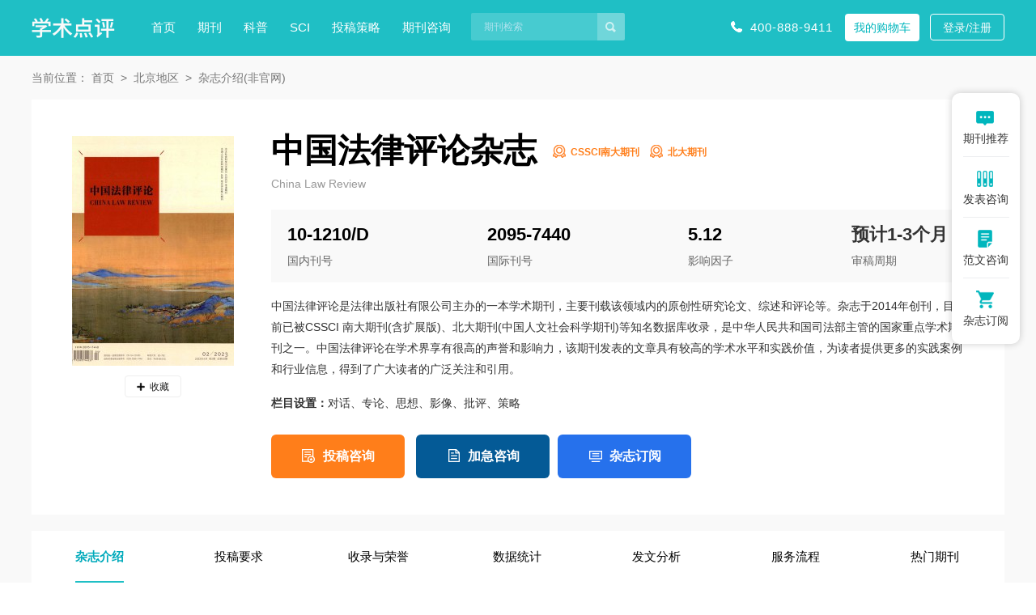

--- FILE ---
content_type: text/html
request_url: https://www.xueshu.com.cn/zhonggflpl/
body_size: 13716
content:
<!doctype html>
<html>
<head>
	<title>中国法律评论杂志-首页</title>
	<meta name="keywords" content="中国法律评论,中国法律评论杂志" />
	<meta name="description" content="中国法律评论是法律出版社有限公司主办的一本学术期刊，主要刊载该领域内的原创性研究论文、综述和评论等。杂志于2014年创刊，目前已被CSSCI 南大期刊(含扩展版)、北大期刊(中国人文社会科学期刊)等知名数据库收录，是中华人民共和国司法部主管的国家重点学术期刊之一。中国法律评论在学术界享有很高的声誉和影响力，该期刊发表的文章具有较高的学术水平和实践价值，为读者提供更多的实践案例和行业信息，得到了广大读者的广泛关注和引用。" />
	<meta name="referrer" content="origin">
<meta http-equiv="Content-Type" content="text/html; charset=utf-8" />
<link media="all" rel="stylesheet" type="text/css" href="https://www.xueshu.com.cn/theme/xueshu.com.cn/default/static/css/base_xscmn.css" />
<script type="text/javascript" src="https://www.xueshu.com.cn/theme/xueshu.com.cn/default/static/js/pub.js"></script>
<script type="text/javascript" src="https://www.xueshu.com.cn/theme/xueshu.com.cn/default/static/js/common.js"></script>
<script type="text/javascript">var site_root = 'https://www.xueshu.com.cn';</script>	

</head>
<body class="xmn_block_qkshow container qk-content common-content">
	
	<div class="block-top-common">
	<div>
		<div class="w1200 after-clear">
			<script type="text/javascript" charset="utf-8" src="https://www.xueshu.com.cn/theme/xueshu.com.cn/default/static/js/s_menu_zz.js"></script>
			<div class="middle-search l">
				<div class="middle-search l">
					<form action="https://www.xueshu.com.cn/s.html" method="get" name="search">
						<input type="hidden" name="f" value="" />
						<div class="search-input">
							<div class="l">
								<input type="text" class="q" name="q" placeholder="期刊检索" value="" maxlength="50" />
							</div>
							<div class="r"><input type="submit" class="s" value="" onclick="if($('.q').val()==0){return false;}" /></div>
						</div>
					</form>
				</div>
			</div>
			<div class="right-btns hoveropacity r">
				<span class="menu_tel">400-888-9411</span>
				<a href="https://www.xueshu.com.cn/shop/cart/" title="我的购物车" class="cart-button zx btn">我的购物车</a>
				<a href="javascript:;" onclick="ajaxlogin();" title="登录/注册" class="red btn login">登录/注册</a>
			</div>
		</div>
	</div>
</div>
	
	<!-- 面包屑 -->
	<div class="breadcrumbs hoveropacity">
		<div class="w1200">
			当前位置：
			<a href="https://www.xueshu.com.cn/" title="学术点评">首页</a>
			<!-- <a href="https://www.xueshu.com.cn/qikan/" title="期刊">期刊</a>
			 -->
			<!-- 
			<a href="https://www.xueshu.com.cn/qikan/zhengfa/" title="政法期刊">政法期刊</a>
			 -->
			
			<a href="https://www.xueshu.com.cn/qikan/beijing/" title="北京地区">北京地区</a>
			
			<!-- 
			<a href="https://www.xueshu.com.cn/qikan/landaheixin/" title="CSSCI南大期刊">CSSCI南大期刊</a>
			 -->
			<a href="javascript:void(0);">杂志介绍(非官网)</a>
		</div>
	</div>
	
	<div class="block-info">
		

<script type="text/javascript">
	var products = {"":{"id":"11722","product_sn":"GS152810346219","picture":"\/upload\/image\/202308\/20\/1bc2b_83f6.jpg","spec_ids":"","spec":[],"store_nums":"528","warning_line":"0","sell_nums":"0","market_price":"600.00","sell_price":"508.00","weight":"500"}};
	$(function(){
		
		$(".buy_shop").click(function(){
			var product = products[''];
			update_but(product['id'], 1);
			$(".bottom-panel-btns input[name=goods_num]").val(1);
			$(".bottom-panel-btns input[name=product_id]").val(product['id']);
			$(".bottom-panel-btns input[name=product_key]").val('');
		});
		
		function update_but(product, num){
			var url = $('.buy_shop').data('url');
			url = url.replace('{id}', products[''].id).replace('{num}', num);
			$('.buy_shop').attr('href', url);
		}	
		
		$(".cart-add").click(function(){
			$.ajax({
				url		: "/index.php?m=shop&c=cart&a=add",
				cache	: false,
				type	: "post",
				dataType: 'json',
				data	: {goods_id: 9093, product_id:products[""].id, goods_num:1},
				async	: false,
				error	: function(request) {
					showDialog('alert', '数据提交失败！', '提示信息', 300);
				},
				success: function(result) {
					if( result.status ){
						$('.cart-button b').text(result.data.total);
						$(".left-img img").clone().css({
							position: 'absolute',
							'z-index':'9998',
							border:'solid 1px #ccc',
							background:'#aaf',
							overflow:'hidden',
							background:'#fff',
							width: '200px',
							height: '284px'
						})
						.css( $(".left-img").offset() ).appendTo( $('body') ).animate({
								left : $('.cart-button').offset().left,
								top : $('.cart-button').offset().top,
								width : 10,
								height : 10,
								opacity : 0.8
							}, "slow",function(){$(this).remove();});
						$(cartHtml).appendTo( $('body') ).show().find('.mac-go-cart').attr('href', site_root+'/shop/cart/');
					}
				}
			});
		});
	});
</script>

<div class="w1200">
	<div class="info-panel after-clear">
		<div class="left-img l">
			<img src="/upload/thumbnail/image/202308/20/1bc2b_83f6.jpg_200x284.jpg" alt="中国法律评论杂志" />
			<a href="javascript:;" title="加入收藏" res="favorite" aid=21054 class="btn_collect"><i class="jrsc"></i><span>收藏</span></a>
		</div>
		<div class="right-info box-price-qk l">
			<h1 title="中国法律评论杂志" class="qkjb_tit">中国法律评论杂志</h1>
			<div class="qk_qkjb">
				<a target="_blank" href="https://www.xueshu.com.cn/qikan/landaheixin/" title="全部CSSCI南大期刊">CSSCI南大期刊</a>
				
				<a target="_blank" href="https://www.xueshu.com.cn/qikan/beidaheixin/" title="全部北大期刊">北大期刊</a>
				</div>
			<div class="clear"></div>
			<h2 class="ywm">China Law Review</h2>
			<ul class="flexbox khyz_list">
				
				<li>
					<b>10-1210/D</b>
					<span>国内刊号</span>
				</li>
				
				
				<li>
					<b>2095-7440</b>
					<span>国际刊号</span>
				</li>
				
				
				<li>
					<b>5.12</b>
					<span>影响因子</span>
				</li>
				
				
				<li>
					<b><a target="_blank" href="https://www.xueshu.com.cn/qikan/sg2/" title="1-3个月">预计1-3个月</a></b>
					<span>审稿周期</span>
				</li>
				
			</ul>
			
			
			<div class="qk_desc">中国法律评论是法律出版社有限公司主办的一本学术期刊，主要刊载该领域内的原创性研究论文、综述和评论等。杂志于2014年创刊，目前已被CSSCI 南大期刊(含扩展版)、北大期刊(中国人文社会科学期刊)等知名数据库收录，是中华人民共和国司法部主管的国家重点学术期刊之一。中国法律评论在学术界享有很高的声誉和影响力，该期刊发表的文章具有较高的学术水平和实践价值，为读者提供更多的实践案例和行业信息，得到了广大读者的广泛关注和引用。</div>
			  
			
			
			<div class="qk_desc qk_lmsz"><b>栏目设置：</b>对话、专论、思想、影像、批评、策略</div>
			
			
			
			<div class="bottom-panel-btns clearfix">
				
				<a href="javascript:;" onclick="openChat();return false;" class="dyobtn1">投稿咨询</a>
				<a href="javascript:;" onclick="openChat();return false;" class="dyobtn2">加急咨询</a>
				
				
				<a href="javascript:;" class="dyobtn3 cart-add">杂志订阅</a>
				<input type="hidden" name="goods_id" value="9093" />
				<input type="hidden" name="product_id" value="" />
				<input type="hidden" name="product_key" value="" />
				  
			</div>
		</div>
	</div>
</div>	
		
		<!-- 定位菜单 -->
		<div class="nav-list">
			<div class="w1200 hoveropacity">
				<a href="javascript:void(0);" anchor=".block-qk-zzjj"><span>杂志介绍</span></a>
				
				
				<a href="javascript:void(0);" anchor=".block-qk-gjyq"><span>投稿要求</span></a>
				
				
				<a href="javascript:void(0);" anchor=".block-qk-slry"><span>收录与荣誉</span></a>
				
				
				
				
				
				
				
				
				
				
				
				
				
				
				
				
				
				
				<a href="javascript:void(0);" anchor=".block-qk-sjtj"><span>数据统计</span></a>
				
				
				
				
				<a href="javascript:void(0);" anchor=".block-qk-fwfx"><span>发文分析</span></a>
				
				
				<a href="javascript:void(0);" anchor=".block-qk-tglc"><span>服务流程</span></a>
				
				<a href="javascript:void(0);" anchor=".block-qk-xgqk"><span>热门期刊</span></a>
				
			</div>                                                                                                                                                                    
		</div>
	</div>
	<div class="block-bottom">
		<div class="w1200">
			<!--杂志介绍-->
			<div class="block-qk-zzjj common-box">
				<div class="common-title">
					<h2>中国法律评论杂志介绍</h2>
				</div>
				<div class="block-qk-jbxx">
					<ul class="flexbox">
						<li>
							<div class="table_cell">
								<p>主管单位：<span title="中华人民共和国司法部">中华人民共和国司法部</span></p>
								<p>主办单位：<span title="法律出版社有限公司">法律出版社有限公司</span></p>
								<p>国际刊号：2095-7440</p>
							</div>
						</li>
						<li>
							<div class="table_cell">
								<p>复合影响因子：5.12</p>
								<p>全年订价：<span class="price">¥ 508.00</span></p>
								<p>国内刊号：10-1210/D</p>	
							</div>
						</li>
						<li>
							<div class="table_cell">
								<p>出版地方：<a href="https://www.xueshu.com.cn/qikan/beijing/" title="北京发行期刊" target="_blank">北京</a></p>
								<p>邮发代号：82-762</p>
								<p>发行周期：双月刊</p>
							</div>
						</li>
						<li>
							<div class="table_cell">
								<p>审稿周期：预计1-3个月</p>
								<p>创刊年份：2014年</p>									
								<p>综合影响因子：4.97</p>									
							</div>
						</li>
					</ul>
				</div>
				
				
				
				<div class="common-article">
					<p>《中国法律评论》创刊于2014年，CN刊号：10-1210/D，由法律出版社有限公司主办，中华人民共和国司法部主管的政法类学术期刊，创刊以来，办刊质量和水平不断提高，主要栏目设置有：卷首语、对话、专论、思想、影像、观察、策略。</p>
				</div>
				
				
			</div>
			
			
			<!--投稿要求-->
			
			
			<div class="block-qk-gjyq common-box">
				<div class="common-title">
					<h2>中国法律评论杂志投稿要求</h2>
				</div>
				<div class="common-article">
					<p>
	（1）投稿作者务必注明详细通信地址、电话及电子信箱，以便编辑部及时与您联系。
</p>
<p>
	（2）来稿应包括题名、作者署名及通讯地址、作者简介、摘要、关键词、中图分类号、正文、注释、参考文献，并将题名、作者署名及通讯地址、摘要和关键词。
</p>
<p>
	（3）标题：请用小三黑体，标题应鲜明，一般不超过25个字，不使用外文缩写词。
</p>
<p>
	（4）注释：解释题名、作者及某些内容，均可使用注释。能在文章内用括号注释的，尽量不单独列出；不随文列出的注释，标注符号应注在需要注释的词、词组或语句的右上角，用①，②，③……表示，并于文后依次列出。
</p>
<p>
	（5）关键词是反映论文主题概念的词或词组，一般应选取稿件中的关键性词组，避免使用较宽泛的词，数量3～8个。
</p>
					<p class="red">中国法律评论是一本由法律出版社有限公司主办的双月刊，期刊级别为CSSCI南大期刊、北大期刊，预计审稿周期为1-3个月。</p>
				</div>
				
				<a href="javascript:;" onclick="openChat();return false;" class="btn-common-zx">投稿咨询</a>
				
			</div>
			
			
			
			<!--收录与荣誉-->
			
			<div class="block-qk-slry common-box">
				<div class="common-title">
					<h2>中国法律评论杂志收录与荣誉</h2>
				</div>
				<ul class="after-clear hoveropacity">
					
					<li><a target="_blank" href="https://www.xueshu.com.cn/qikan/cssci/" title="CSSCI 南大期刊(含扩展版)">CSSCI 南大期刊(含扩展版)</a></li>
					
					<li><a target="_blank" href="https://www.xueshu.com.cn/qikan/beidahexin/" title="北大期刊(中国人文社会科学期刊)">北大期刊(中国人文社会科学期刊)</a></li>
					
					<li><a target="_blank" href="https://www.xueshu.com.cn/qikan/zhiwangshoulu/" title="知网收录(中)">知网收录(中)</a></li>
					
					<li><a target="_blank" href="https://www.xueshu.com.cn/qikan/weipushoulu/" title="维普收录(中)">维普收录(中)</a></li>
					
					<li><a target="_blank" href="https://www.xueshu.com.cn/qikan/wanfangshoulu/" title="万方收录(中)">万方收录(中)</a></li>
					
					<li><a target="_blank" href="https://www.xueshu.com.cn/qikan/guojiatushuguan/" title="国家图书馆馆藏">国家图书馆馆藏</a></li>
					
					<li><a target="_blank" href="https://www.xueshu.com.cn/qikan/shanghaitushuguan/" title="上海图书馆馆藏">上海图书馆馆藏</a></li>
					
											
					
					<li><a target="_blank" href="https://www.xueshu.com.cn/qikan/zghxqkxsjk/" title="中国优秀期刊遴选数据库">中国优秀期刊遴选数据库</a></li>
					
					<li><a target="_blank" href="https://www.xueshu.com.cn/qikan/zgqkqwsjk/" title="中国期刊全文数据库（CJFD）">中国期刊全文数据库（CJFD）</a></li>
					
					<li><a target="_blank" href="https://www.xueshu.com.cn/qikan/qgzwhxqk/" title="北大图书馆收录期刊">北大图书馆收录期刊</a></li>
					
				</ul>
			</div>
			
			
			<!-- 数据统计 -->
			<!--data-->	
















<script type="text/javascript" src="https://www.xueshu.com.cn/theme/xueshu.com.cn/default/static/js/echarts.min.js"></script>
<!--收录与荣誉-->

<div class="block-qk-sjtj common-box">
	<div class="common-title">
		<h2>中国法律评论杂志数据统计</h2>
	</div>
	
	<div class="after-clear">
		
		<div class="dl-dldabox l">
			<h5>中国法律评论影响因子</h5>
			<div id="newtable2" class="dl-dldabox-common dl_dldabox_yzyx"></div>
			<script>
				$(function(){
					var dom = $(".dl_dldabox_yzyx")[0];
					var myChart = echarts.init(dom);
					option = null;
					option = {
						tooltip : {
							trigger: 'axis',
							axisPointer: {
								type: 'cross',
							}
						},
						legend: {
							data:['影响因子'],
							left:47,
							bottom:0,
						},
						xAxis: [{
							type: 'category',
							name: '年份',
							splitLine: {show: false},
							axisLine: {
								lineStyle: {
									 color: '#777'
								}
							},
							data: [
								"2012年","2013年","2014年","2015年","2016年","2017年","2018年","2019年","2020年","2021年","2022年",
							]
						}],
						yAxis: [{
							name: '影响因子',
							type: 'value',
							axisTick: {show: false,},
							axisLine: {show: false}
						}],
						series: [{
							name: '影响因子',
							type: 'line',
							areaStyle: {color: '#e9f8fa',}, 
							symbolSize:7,
							itemStyle:{
								normal:{
									label: {show: true, fontSize: '11'},
									color:'#26bdcf'
								}
							},
							tooltip:{
								show:true,
								formatter:(params) =>{
									return params.name + '<br />' + params.value.toFixed(2);
								}
							},
							label:{
								normal:{
									show:true,
									formatter:(params) =>{
										return params.value.toFixed(2);
									}
								}
							},
							data: [
								0,0,0,0.52,0.98,1.31,1.54,2.42,2.9,2.7,4.97,
							], 
						}]
					};
					
					if (option && typeof option === "object") {
						myChart.setOption(option, true);
					}
				});
			</script>
		</div>
		
		
		
		<div class="dl-dldabox l">
			<h5>中国法律评论主要引证文献期刊分析</h5>
			<div id="newtable3" class="dl-dldabox-common dl_dldabox_qkfx"></div>
			<script type="text/javascript">
				var dom = $(".dl_dldabox_qkfx")[0];
				var myChart = echarts.init(dom);
				option = null;
	
				setTimeout(function () {
				option = {
				legend: {
					x : '100%',
					y : '15%',
					orient: 'vertical',
					align: 'center',
				},
				tooltip: {
					trigger: 'axis',
					showContent: true
				},
				dataset: {
					source: [
						['年份', '2012'],
						["《政治与法律》",136],["《中国法学》",134],["《法学》",133],["《法制与社会发展》",123],["《法学评论》",122],["《法律适用》",119],["《中外法学》",112],["《河北法学》",109],["《环球法律评论》",89],["《法律科学（西北政法大学学报）》",83]				
					]
				},
				grid: {top: '52%'},
				series: [
					{
						type: 'pie',
						id: 'pie',
						radius: '35%',
						center: ['50%', '50%'],
						label: {
							formatter(v) {
								let text =  v.name
								let sj =  ': '+v.data[1]
								let percent =  '('+v.percent+'%)'
								if (text.length <= 8) {
									return text+sj+percent;
								} else if (text.length > 8 && text.length <= 20) {
									return text = `${text.slice(0, 8)}\n${text.slice(8)}`+sj+percent
								} else if (text.length > 20 && text.length <= 28) {
									return text = `${text.slice(0, 8)}\n${text.slice(8, 20)}\n${text.slice(20)}`+sj+percent
								} else if (text.length > 28 && text.length <= 34) {
									return text = `${text.slice(0, 8)}\n${text.slice(8, 20)}\n${text.slice(20, 28)}\n${text.slice(28)}`+sj+percent
								} else if (text.length > 34) {
									return text = `${text.slice(0, 8)}\n${text.slice(8, 20)}\n${text.slice(20, 28)}\n${text.slice(28, 34)}\n${text.slice(34)}`+sj+percent
								}
							},
							textStyle : {
								fontSize : 12,
								color: '#777',
								lineHeight: 15,
							},
						},									
						itemStyle: {
							normal:{
								color:function(params) {
									var colorList = ['#0084a5','#009dc4','#20c1e9','#47d3f6','#6bdffc','#b8f1ff',   '#01586e','#8fb7c1','#08cdd9','#5ddee6','#297f84','#46c0c7','#00b0bb'];
									return colorList[params.dataIndex]
								},									  
							}
						},								
						labelLine:{normal:{lineStyle: {color: '#aaa'}},},
						
					}
				]
			};
			
			myChart.on('updateAxisPointer', function (event) {
				var xAxisInfo = event.axesInfo[0];
				if (xAxisInfo) {
					var dimension = xAxisInfo.value + 1;
					myChart.setOption({
						series: {
							id: 'pie',
							label: {
								formatter: '{b}: {@[' + dimension + ']} ({d}%)'
							},
							encode: {
								value: dimension,
								tooltip: dimension
							}
						}
					});
				}
			});
		
			myChart.setOption(option);
		
		});;
		if (option && typeof option === "object") {
			myChart.setOption(option, true);
		}
			</script>
		</div>
		
	</div>
</div>

 
			
			<!-- 发文分析 -->
			

<div class="block-qk-fwfx common-box">
	<div class="common-title">
		<h2>中国法律评论杂志发文分析</h2>
	</div>
	
	
	
	
		
	
		
			
		
	
		
			
		
	
		
			
		
	
		
			
		
	
		
			
		
	
		
			
		
	
		
			
		
	
		
			
		
	
		
			
		
	
		
			
		
	
	
	<h4>中国法律评论主要机构发文分析</h4>
	<div class="eachcharts_table eachcharts_zyjg">
		<table width="100%" border="0" cellpadding="0" cellspacing="0">
			<thead>
				<tr>
					<td>机构名称</td>
					<td>发文量</td>
					<td>主要研究主题</td>
				</tr>
			</thead>
			<tbody>
				
				
				
				
				<tr>
					<td title="中国政法大学">中国政法大学</td>
					<td>116</td>
					<td title="法律；诉讼；司法；行政；法治">法律；诉讼；司法；行政；法治</td>
				</tr>
				
				
				
				<tr>
					<td title="北京大学">北京大学</td>
					<td>108</td>
					<td title="司法；法学；法律；行政；教义学">司法；法学；法律；行政；教义学</td>
				</tr>
				
				
				
				<tr>
					<td title="清华大学">清华大学</td>
					<td>82</td>
					<td title="行政；法律；司法；宪法；法治">行政；法律；司法；宪法；法治</td>
				</tr>
				
				
				
				<tr>
					<td title="中国人民大学">中国人民大学</td>
					<td>73</td>
					<td title="法学；民法；法律；宪法；法典">法学；民法；法律；宪法；法典</td>
				</tr>
				
				
				
				<tr>
					<td title="中华人民共和国最高人民法院">中华人民共和国最高人民法院</td>
					<td>43</td>
					<td title="行政；司法；诉讼；法律；政法">行政；司法；诉讼；法律；政法</td>
				</tr>
				
				
				
				<tr>
					<td title="上海交通大学">上海交通大学</td>
					<td>39</td>
					<td title="法律；宪法；司法；行政；法学">法律；宪法；司法；行政；法学</td>
				</tr>
				
				
				
				<tr>
					<td title="中国社会科学院">中国社会科学院</td>
					<td>36</td>
					<td title="民法；法治；宪法；民法典；法典">民法；法治；宪法；民法典；法典</td>
				</tr>
				
				
				
				<tr>
					<td title="华东政法大学">华东政法大学</td>
					<td>30</td>
					<td title="法律；法治；中国法；司法；国法">法律；法治；中国法；司法；国法</td>
				</tr>
				
				
				
				<tr>
					<td title="浙江大学">浙江大学</td>
					<td>27</td>
					<td title="审查；合宪；合宪性；合宪性审查；法治">审查；合宪；合宪性；合宪性审查；法治</td>
				</tr>
				
				
				
				<tr>
					<td title="北京师范大学">北京师范大学</td>
					<td>23</td>
					<td title="法律；诉讼；权利；检察；刑事">法律；诉讼；权利；检察；刑事</td>
				</tr>
				
				
			</tbody>
		</table>
	</div>
	
	
	
	
	
	
		
	
		
			
		
	
		
			
		
	
		
			
		
	
		
			
		
	
		
			
		
	
		
			
		
	
		
			
		
	
		
			
		
	
		
			
		
	
		
			
		
	
	
	<h4>中国法律评论主要资助项目分析</h4>
	<div class="eachcharts_table eachcharts_zzxm">
		<table width="100%" border="0" cellpadding="0" cellspacing="0">
			<thead>
				<tr>
					<td>资助项目</td>
					<td>涉及文献</td>
				</tr>
			</thead>
			<tbody>
				
				
				
				
				<tr>
					<td><span>国家社会科学基金</span></td>
					<td>162</td>
				</tr>
				
				
				
				<tr>
					<td><span>中央高校基本科研业务费专项资金</span></td>
					<td>9</td>
				</tr>
				
				
				
				<tr>
					<td><span>教育部人文社会科学研究重大课题攻关项目</span></td>
					<td>8</td>
				</tr>
				
				
				
				<tr>
					<td><span>清华大学自主科研计划</span></td>
					<td>8</td>
				</tr>
				
				
				
				<tr>
					<td><span>北京市社会科学基金</span></td>
					<td>7</td>
				</tr>
				
				
				
				<tr>
					<td><span>国家法治与法学理论研究一般课题</span></td>
					<td>7</td>
				</tr>
				
				
				
				<tr>
					<td><span>教育部人文社会科学研究基金</span></td>
					<td>7</td>
				</tr>
				
				
				
				<tr>
					<td><span>北京市社科基金</span></td>
					<td>5</td>
				</tr>
				
				
				
				<tr>
					<td><span>教育部人文社会科学重点研究基地度重大研究项目</span></td>
					<td>5</td>
				</tr>
				
				
				
				<tr>
					<td><span>最高人民检察院检察理论研究课题</span></td>
					<td>5</td>
				</tr>
				
				
			</tbody>
		</table>
	</div>
	
	
</div>


			
			
			<!-- 相关问题 -->
			<!--相关问题-->
<div class="block-qk-xgwt common-box">
	<div class="common-title">
		<h2>相关问题</h2>
	</div>
	<ul class="after-clear">
		<li><a href="https://www.xueshu.com.cn/zhonggflpl/tiwen/10.html">收稿方向有哪些？</a></li>
		<li><a href="https://www.xueshu.com.cn/zhonggflpl/tiwen/11.html">审稿周期要多久？</a></li>
		<li><a href="https://www.xueshu.com.cn/zhonggflpl/tiwen/12.html">怎么查这本期刊的级别？</a></li>
		<li><a href="https://www.xueshu.com.cn/zhonggflpl/tiwen/13.html">如何投稿发表？</a></li>
		<li><a href="https://www.xueshu.com.cn/zhonggflpl/tiwen/14.html">版面费能减免吗？</a></li>
		<li><a href="https://www.xueshu.com.cn/zhonggflpl/tiwen/15.html">收录怎么样？</a></li>
		<li><a href="https://www.xueshu.com.cn/zhonggflpl/tiwen/16.html">投稿要求是什么？</a></li>
		<li><a href="https://www.xueshu.com.cn/zhonggflpl/tiwen/17.html">下载的电子期刊是什么格式？</a></li>
	</ul>
</div>
			
			
			<!--投稿流程-->
			<div class="block-qk-tglc common-box">
				<div class="common-title">
					<h2>服务流程</h2>
				</div>
				<ul class="flexbox">
					<li>
						<a href="javascript:;" onclick="openChat();return false;">
							<div></div>
							<b>选定期刊</b>
							<p>准确匹配需求</p>
						</a>
					</li>
					<li>
						<a href="javascript:;" onclick="openChat();return false;">
							<div></div>
							<b>支付定金</b>
							<p>不成功全额退款</p>
						</a>
					</li>
					<li>
						<a href="javascript:;" onclick="openChat();return false;">
							<div></div>
							<b>完成服务</b>
							<p>信息可查</p>
						</a>
					</li>
					<li>
						<a href="javascript:;" onclick="openChat();return false;">
							<div></div>
							<b>考核查实</b>
							<p>用户核实情况</p>
						</a>
					</li>
					<li>
						<a href="javascript:;" onclick="openChat();return false;">
							<div></div>
							<b>支付尾款</b>
							<p>完成服务后支付尾款</p>
						</a>
					</li>
					<li>
						<a href="javascript:;" onclick="openChat();return false;">
							<div></div>
							<b>样刊邮寄</b>
							<p>免费赠送样刊</p>
						</a>
					</li>
				</ul>
			</div>
					
			<!-- 广告图 -->
<!-- 首页 -->


<!-- 期刊内页 -->

	
	<div class="xcmn-ad-qk table after-clear">
		<div class="l">
			<div class="table">
				<div class="table_cell">
					<p class="p1">中国法律评论杂志在线购买</p>
					<p class="p2">全年订价<span class="price">￥508.00</span>，双月刊，正版杂志，提供发票。</p>
					<p class="p3"><a href="javascript:;" onclick="openChatDy();return false;" >7天无理由退款</a><a href="javascript:;" onclick="openChatDy();return false;" >正规发票</a><a href="javascript:;" onclick="openChatDy();return false;" >保障正刊</a></p>
				</div>
			</div>
		</div>
		<div class="r">
			<a href="javascript:void(0);" class="btn_ljdg buy_shop" data-url="https://www.xueshu.com.cn/shop/cart/buy/product/{id}/num/{num}/">立即订购</a>
			<a href="javascript:void(0);" class="cart-add btn_jrgwc">加入购物车</a>
			<a href="javascript:;" onclick="openChatDy();return false;" class="btn_jrgwc">过刊购买</a>
		</div>
	</div>
	

			
			 
			<!-- 网友评论 -->
			
			
				<div class="content-box bbs block-qk-wypl common-box">
	<div class="common-title">
		<h2>网友评论</h2>
		<p>（不代表本站观点）</p>
	</div>
	<div class="box-con box-bbs hfix">
		<dl>
			
			<dd>
				<div class="bbs-info">
					<div class="l"><span class="author">kangxiy**</span> 的评论：</div>
					<div class="r"><span class="date">2024-08-14 14:33:42</span></div>
				</div>
				<div class="bbs-content">
					<p>
					
					不知不觉订满一年了，这个网站订阅很可靠，还继续订！读书可以增加见识，学习专业的知识，实用性很强呀。真的不错，推荐大家购买！
					</p>
				</div>
				<div class="clear"></div>

				<div class="bbs-tool">
					<div class="r"><a title="回复" class="reply-but" href="javascript:;" cid="321670"><i></i>回复</a></div>
					<div class="clear"></div>
				</div>

				<div class="reply-box">
					

					<div class="reply-form hide" id="reply_321670">
						<form action="" enctype="multipart/form-data" method="post">
							<input name="aid" type="hidden" value="21054" />
							<input name="pid" type="hidden" value="321670" />
							<div class="reply-input">
								<div class="l"><textarea class="c" name="c"></textarea></div>
								<div class="r"><a title="" class="s" href="javascript:;">回复</a></div>
							</div>
						</form>
					</div>

				</div>

			</dd>
			
			<dd>
				<div class="bbs-info">
					<div class="l"><span class="author">funxans**</span> 的评论：</div>
					<div class="r"><span class="date">2024-05-24 10:26:57</span></div>
				</div>
				<div class="bbs-content">
					<p>
					
					一直深受欢迎的杂志，放在公司图书馆，借阅率很高，装不错，整体感觉好，性价比高，纸质不错，很不错的读物，会一直订阅下去的！
					</p>
				</div>
				<div class="clear"></div>

				<div class="bbs-tool">
					<div class="r"><a title="回复" class="reply-but" href="javascript:;" cid="317730"><i></i>回复</a></div>
					<div class="clear"></div>
				</div>

				<div class="reply-box">
					

					<div class="reply-form hide" id="reply_317730">
						<form action="" enctype="multipart/form-data" method="post">
							<input name="aid" type="hidden" value="21054" />
							<input name="pid" type="hidden" value="317730" />
							<div class="reply-input">
								<div class="l"><textarea class="c" name="c"></textarea></div>
								<div class="r"><a title="" class="s" href="javascript:;">回复</a></div>
							</div>
						</form>
					</div>

				</div>

			</dd>
			
			<dd>
				<div class="bbs-info">
					<div class="l"><span class="author">chandou**</span> 的评论：</div>
					<div class="r"><span class="date">2024-03-12 19:20:29</span></div>
				</div>
				<div class="bbs-content">
					<p>
					
					相关知识的入门，激发求知欲。拿在手上翻看，就放不下了。不记得是谁说过，好书第一种是看了让人一下子想看完，第二种是，看了却不舍的看完。好书，一定要买！
					</p>
				</div>
				<div class="clear"></div>

				<div class="bbs-tool">
					<div class="r"><a title="回复" class="reply-but" href="javascript:;" cid="314336"><i></i>回复</a></div>
					<div class="clear"></div>
				</div>

				<div class="reply-box">
					

					<div class="reply-form hide" id="reply_314336">
						<form action="" enctype="multipart/form-data" method="post">
							<input name="aid" type="hidden" value="21054" />
							<input name="pid" type="hidden" value="314336" />
							<div class="reply-input">
								<div class="l"><textarea class="c" name="c"></textarea></div>
								<div class="r"><a title="" class="s" href="javascript:;">回复</a></div>
							</div>
						</form>
					</div>

				</div>

			</dd>
			
			<dd>
				<div class="bbs-info">
					<div class="l"><span class="author">mengmei**</span> 的评论：</div>
					<div class="r"><span class="date">2023-11-19 19:58:04</span></div>
				</div>
				<div class="bbs-content">
					<p>
					
					很喜欢这本书，这本书中很多实践的东西，看了几页就学到不少，深入浅出地阐述看似简单却高深的道理，阅读此书时，真感觉好像在和书中的作者在交流学习！
					</p>
				</div>
				<div class="clear"></div>

				<div class="bbs-tool">
					<div class="r"><a title="回复" class="reply-but" href="javascript:;" cid="308973"><i></i>回复</a></div>
					<div class="clear"></div>
				</div>

				<div class="reply-box">
					

					<div class="reply-form hide" id="reply_308973">
						<form action="" enctype="multipart/form-data" method="post">
							<input name="aid" type="hidden" value="21054" />
							<input name="pid" type="hidden" value="308973" />
							<div class="reply-input">
								<div class="l"><textarea class="c" name="c"></textarea></div>
								<div class="r"><a title="" class="s" href="javascript:;">回复</a></div>
							</div>
						</form>
					</div>

				</div>

			</dd>
			
			<dd>
				<div class="bbs-info">
					<div class="l"><span class="author">xiaote_**</span> 的评论：</div>
					<div class="r"><span class="date">2023-07-02 16:30:26</span></div>
				</div>
				<div class="bbs-content">
					<p>
					
					第一次在学术点评网订杂志，看看大家的评价蛮好的，按照客服的提示可以查询到订单的处理状态现已经收到杂志，果然不负我的一片信任，不管是包装还是纸张的质量都是绝对的的上层，书的知识内容更不用说了，对我们这些论文的人来说真的是篇篇有益啊，踊跃订购吧。
					</p>
				</div>
				<div class="clear"></div>

				<div class="bbs-tool">
					<div class="r"><a title="回复" class="reply-but" href="javascript:;" cid="302371"><i></i>回复</a></div>
					<div class="clear"></div>
				</div>

				<div class="reply-box">
					

					<div class="reply-form hide" id="reply_302371">
						<form action="" enctype="multipart/form-data" method="post">
							<input name="aid" type="hidden" value="21054" />
							<input name="pid" type="hidden" value="302371" />
							<div class="reply-input">
								<div class="l"><textarea class="c" name="c"></textarea></div>
								<div class="r"><a title="" class="s" href="javascript:;">回复</a></div>
							</div>
						</form>
					</div>

				</div>

			</dd>
			
		</dl>
	</div>
	<div class="car-detail">
		<div class="d-file clearfix">
			<div class="fileW"><a class="filebtn" id="putaway" href="javascript:;">更多<b></b></a></div>
		</div>
	</div>
	<div class="box-comment">
		<form action="" enctype="multipart/form-data" method="post">
			<input name="aid" type="hidden" value="21054" />
			<div class="box-txt">
				<textarea name="c"></textarea>
			</div>
			<div class="box-but">
				<div class="but-file">
					<span>晒晒图片</span>
					<input name="f[]" class="file" type="file" value="晒晒图" />
				</div>
				<div class="but-submit">
					<a title="" class="submit" href="javascript:;">评论</a>
				</div>
				<div class="clear"></div>
			</div>
			<div class="box-login user-info">
				<a href="javascript:;" onclick="ajaxlogin();" title="登录/注册" class="red login">登录/注册</a>
				<span>需要登录才可以发表评论</span>
			</div>
		</form>
	</div>
</div>
			
			
			
			
			<!--相关期刊-->
			<!--相关期刊-->

<div class="block-qk-xgqk common-box">
	<div class="common-title">
		<h2>中国法律评论相关期刊</h2>
	</div>
	<ul class="after-clear hoverimg">
		
		<li>
			<div class="img-box">
				<a href="https://www.xueshu.com.cn/zgfybj/" title="中国妇幼保健杂志" class="photo" target="_blank">
					<img src="/upload/thumbnail/image/202308/20/1af01_b508.jpg_200x284.jpg" width="125" height="170" alt="中国妇幼保健" />
				</a>
			</div>
			<div class="text-box">
				<div class="item-title">
					<a href="https://www.xueshu.com.cn/zgfybj/" title="中国妇幼保健" target="_blank">中国妇幼保健</a>
				</div>
				<div class="item-info">
					部级期刊&emsp;预计1个月内审稿
				</div>
			</div>
		</li>
		
		<li>
			<div class="img-box">
				<a href="https://www.xueshu.com.cn/zgzzgcyj/" title="中国组织工程研究杂志" class="photo" target="_blank">
					<img src="/upload/thumbnail/image/202308/20/1733f_fc55.jpg_200x284.jpg" width="125" height="170" alt="中国组织工程研究" />
				</a>
			</div>
			<div class="text-box">
				<div class="item-title">
					<a href="https://www.xueshu.com.cn/zgzzgcyj/" title="中国组织工程研究" target="_blank">中国组织工程研究</a>
				</div>
				<div class="item-info">
					北大期刊&emsp;预计1-3个月审稿
				</div>
			</div>
		</li>
		
		<li>
			<div class="img-box">
				<a href="https://www.xueshu.com.cn/zgwscy/" title="中国卫生产业杂志" class="photo" target="_blank">
					<img src="/upload/thumbnail/image/202308/20/1ae7c_12ded.jpg_200x284.jpg" width="125" height="170" alt="中国卫生产业" />
				</a>
			</div>
			<div class="text-box">
				<div class="item-title">
					<a href="https://www.xueshu.com.cn/zgwscy/" title="中国卫生产业" target="_blank">中国卫生产业</a>
				</div>
				<div class="item-info">
					部级期刊&emsp;预计1个月内审稿
				</div>
			</div>
		</li>
		
		<li>
			<div class="img-box">
				<a href="https://www.xueshu.com.cn/zhongggxkj/" title="中国高新科技杂志" class="photo" target="_blank">
					<img src="/upload/thumbnail/image/202308/20/1c3ca_f312.jpg_200x284.jpg" width="125" height="170" alt="中国高新科技" />
				</a>
			</div>
			<div class="text-box">
				<div class="item-title">
					<a href="https://www.xueshu.com.cn/zhongggxkj/" title="中国高新科技" target="_blank">中国高新科技</a>
				</div>
				<div class="item-info">
					部级期刊&emsp;预计1个月内审稿
				</div>
			</div>
		</li>
		
		<li>
			<div class="img-box">
				<a href="https://www.xueshu.com.cn/zhonggqyj/" title="中国企业家杂志" class="photo" target="_blank">
					<img src="/upload/thumbnail/image/202308/20/1dd16_c96a.jpg_200x284.jpg" width="125" height="170" alt="中国企业家" />
				</a>
			</div>
			<div class="text-box">
				<div class="item-title">
					<a href="https://www.xueshu.com.cn/zhonggqyj/" title="中国企业家" target="_blank">中国企业家</a>
				</div>
				<div class="item-info">
					省级期刊&emsp;预计1个月内审稿
				</div>
			</div>
		</li>
		
	</ul>
</div>

			
			<div class="xcn_qk_pages">
				<ul>
					<li><a href="https://www.xueshu.com.cn/shangj/" title="商界" class="dsart-right">上一本：<b>商界</b></a></li>
					<li><a href="https://www.xueshu.com.cn/shehzl/" title="社会治理">下一本：<b>社会治理</b></a></li>
				</ul>
			</div>
			
			<!-- 友情链接 -->
			
			
			<div class="block-qk-zysm common-box">
				<div class="common-title">
					<h2>免责声明</h2>
				</div>
				<div class="common-article">
					<p>
						<script src="https://www.xueshu.com.cn/theme/xueshu.com.cn/default/static/js/s_mzsm_symp.js" type="text/javascript" charset="utf-8"></script>
						若用户需要出版服务，请联系出版商，地址：北京市丰台区莲花池西里7号，邮编：100073。
					</p>
				</div>	
			</div>
		</div>
	</div>
	
	<script type="text/javascript" charset="utf-8" src="https://www.xueshu.com.cn/theme/xueshu.com.cn/default/static/js/footer_qk.js"></script>

<script type="text/javascript" charset="utf-8" src="https://www.xueshu.com.cn/theme/xueshu.com.cn/default/static/js/leyutck.js"></script>


<script type="text/javascript" charset="utf-8" src="https://www.xueshu.com.cn/theme/xueshu.com.cn/default/static/js/tk-leyuxs.js"></script>

	<script language="javascript" src="/index.php?m=article&c=content&a=click&aid=21054"></script>
</body>
</html>

--- FILE ---
content_type: application/javascript
request_url: https://www.xueshu.com.cn/theme/xueshu.com.cn/default/static/js/leyutck.js
body_size: 377
content:
// 弹出框
function insertStr(){
	var str = '<div class="dlipop"><h3>你好,需要快速发表文章吗</h3><p>搜索十次不如咨询一次</p><a href="javascript:void(0);" class="dlidely">稍后再说</a><a href="javascript:void(0);" class="dlinow" onclick="openChat();return false;">免费咨询</a></div>';
	$("body").append(str);
	$(".dlipop").animate({opacity:1},1000);
	$(".dlipop a").bind("click", function(){
		$(".dlipop").hide();
	});
}
setTimeout(insertStr, 15000);

--- FILE ---
content_type: application/javascript
request_url: https://www.xueshu.com.cn/theme/xueshu.com.cn/default/static/js/s_mzsm_symp.js
body_size: 634
content:
document.writeln("本站合法持有《<a target=\'_blank\' rel=\'nofollow\' href=\'https://www.xueshu.com.cn/vip/zhengjian.html\'>出版物经营许可证</a>》，仅销售经国家新闻出版署批准的合法期刊，不是任何杂志官网，不涉及出版事务。本站仅提供有限咨询服务，需要用户自己向出版商投稿且没有绿色通道，是否录用一切以出版商通知为准。提及的第三方名称或商标，其知识产权均属于相应的出版商或期刊，本站与上述机构无从属关系，所有引用均出于解释服务内容的考量，符合商标法规范。本页信息均由法务团队进行把关，若期刊信息有任何问题，请联系在线客服，我们会认真核实处理。");

--- FILE ---
content_type: application/javascript
request_url: https://www.xueshu.com.cn/theme/xueshu.com.cn/default/static/js/s_menu_zz.js
body_size: 962
content:
document.writeln("<a href=\'https://www.xueshu.com.cn\' title=\'学术点评\' target=\'_blank\' class=\'left-logo l\'>");
document.writeln("	<img src=\'https://www.xueshu.com.cn/theme/xueshu.com.cn/default/static/images/dd/icon_logo_index.png\' alt=\'学术点评\'>");
document.writeln("</a>");
document.writeln("<div class=\'middle-menu hoveropacity l\'>");
document.writeln("	<a href=\'https://www.xueshu.com.cn/\' title=\'学术点评\'>首页</a>");
document.writeln("	<a href=\'https://www.xueshu.com.cn/qikan/\' title=\'期刊\' target=\'_blank\'>期刊</a>");
document.writeln("	<a href=\'https://www.xueshu.com.cn/dinyue/\' title=\'科普\' target=\'_blank\'>科普</a>");
document.writeln("	<a href=\'https://www.xueshu.com.cn/sci/\' title=\'SCI\' target=\'_blank\'>SCI</a>");
document.writeln("	<a href=\'https://www.xueshu.com.cn/vip/sci.html\' title=\'投稿策略\' target=\'_blank\'>投稿策略</a>");
document.writeln("	<a href=\'https://www.xueshu.com.cn/tougao/\' title=\'期刊咨询\' target=\'_blank\'>期刊咨询</a>");
document.writeln("</div>");